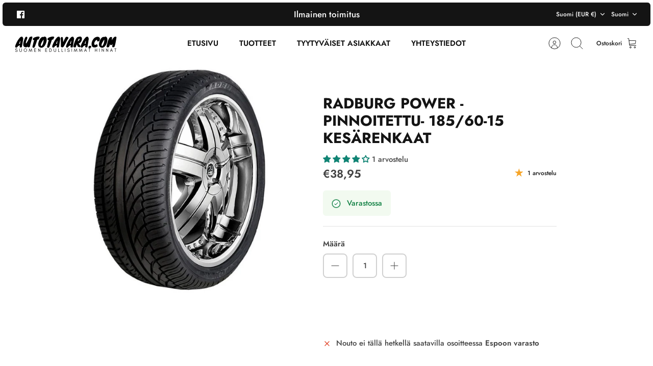

--- FILE ---
content_type: text/javascript; charset=utf-8
request_url: https://autotavara.com/products/radburg-power-pinnoitettu-185-60-15-kesarenkaat.js
body_size: 472
content:
{"id":8828433400150,"title":"Radburg Power -pinnoitettu-  185\/60-15 Kesärenkaat","handle":"radburg-power-pinnoitettu-185-60-15-kesarenkaat","description":"\u003cp\u003e\u003cstrong\u003eRadburg Power - Ekologiaa ja ekonomiaa\u003c\/strong\u003e\u003c\/p\u003e\u003cp\u003eRadburg Power on edullinen ja ympäristöystävällinen vaihtoehto.  Pinnoitetussa renkaassa käytetään uudelleen suurin osa renkaasta,  ja kuormitetaan näin ympäristöä huomattavasti kokonaan uutta rengasta  vähemmän. Useimmista muista ympäristöystävällisistä tuotteista poiketen  pinnoitettu rengas on lisäksi hyvin edullinen, mikä tekee siitä erittäin  varteenotettavan vaihtoehdon ympäristö- ja hintatietoiselle  autoilijalle. \u003c\/p\u003e\u003cp\u003eRadburg tarjoaa hintaansa nähden erittäin hyvän pidon ja ajo-ominaisuudet, sekä miellyttävän ajon. Tämän eurooppalaisen laaturenkaan valmistuksessa on  käytetty vain laadukkaita runkoja, jotka kerätään pääosin Sveitsin markkinoilta.\u003c\/p\u003e","published_at":"2024-04-10T21:27:20+03:00","created_at":"2024-04-10T21:27:22+03:00","vendor":"Radburg","type":"","tags":["185\/60-15","84","H","new-298772","Passenger car","summer"],"price":3895,"price_min":3895,"price_max":3895,"available":true,"price_varies":false,"compare_at_price":3895,"compare_at_price_min":3895,"compare_at_price_max":3895,"compare_at_price_varies":false,"variants":[{"id":47926644834646,"title":"Default Title","option1":"Default Title","option2":null,"option3":null,"sku":"K1856015RADBURGPOWER","requires_shipping":true,"taxable":true,"featured_image":null,"available":true,"name":"Radburg Power -pinnoitettu-  185\/60-15 Kesärenkaat","public_title":null,"options":["Default Title"],"price":3895,"weight":0,"compare_at_price":3895,"inventory_management":"shopify","barcode":"5946621002991","requires_selling_plan":false,"selling_plan_allocations":[]}],"images":["\/\/cdn.shopify.com\/s\/files\/1\/0615\/4023\/7557\/files\/Radburg_Power_88305c4f-02ce-470c-b688-d45d39c58e96.jpg?v=1712773642"],"featured_image":"\/\/cdn.shopify.com\/s\/files\/1\/0615\/4023\/7557\/files\/Radburg_Power_88305c4f-02ce-470c-b688-d45d39c58e96.jpg?v=1712773642","options":[{"name":"Title","position":1,"values":["Default Title"]}],"url":"\/products\/radburg-power-pinnoitettu-185-60-15-kesarenkaat","media":[{"alt":null,"id":47216552247638,"position":1,"preview_image":{"aspect_ratio":1.0,"height":600,"width":600,"src":"https:\/\/cdn.shopify.com\/s\/files\/1\/0615\/4023\/7557\/files\/Radburg_Power_88305c4f-02ce-470c-b688-d45d39c58e96.jpg?v=1712773642"},"aspect_ratio":1.0,"height":600,"media_type":"image","src":"https:\/\/cdn.shopify.com\/s\/files\/1\/0615\/4023\/7557\/files\/Radburg_Power_88305c4f-02ce-470c-b688-d45d39c58e96.jpg?v=1712773642","width":600}],"requires_selling_plan":false,"selling_plan_groups":[]}